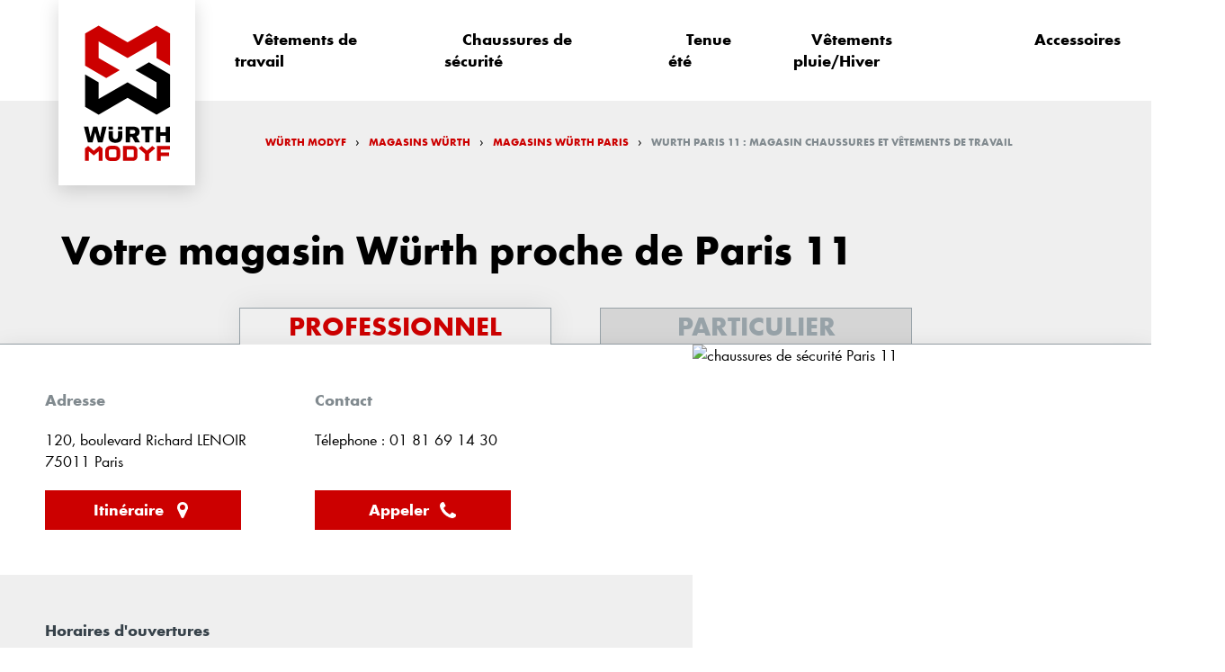

--- FILE ---
content_type: text/html; charset=UTF-8
request_url: https://www.modyf.fr/magasins-wurth/paris-11-99
body_size: 6909
content:
 

<!DOCTYPE html>
<html lang="fr" class="h-100">
<head>
    <!-- Google Tag Manager >
    <script>(function(w,d,s,l,i){w[l]=w[l]||[];w[l].push({'gtm.start':
    new Date().getTime(),event:'gtm.js'});var f=d.getElementsByTagName(s)[0],
    j=d.createElement(s),dl=l!='dataLayer'?'&l='+l:'';j.async=true;j.src=
    'https://www.googletagmanager.com/gtm.js?id='+i+dl;f.parentNode.insertBefore(j,f);
    })(window,document,'script','dataLayer','GTM-P9L9DSH');</script>
    End Google Tag Manager -->
    <script>
        (function() {
        var gtmId = 'GTM-P9L9DSH';
        var gtmLoaded = false;

        function loadGTM() {
            if (gtmLoaded) return;
            gtmLoaded = true;

            // Réintégration de ta logique Server-Side spécifique
            (function(w, d, s, l, i) {
                w[l] = w[l] || [];
                w[l].push({
                    'gtm.start': new Date().getTime(),
                    event: 'gtm.js'
                });
                var f = d.getElementsByTagName(s)[0],
                    j = d.createElement(s),
                    dl = l != 'dataLayer' ? '&l=' + l : '';
                j.async = true;
                // Ta source personnalisée modyf.fr
                j.src = 'https://tracking.modyf.fr/ix6iyyygj722mrv.js?aw=' + i.replace(/^GTM-/, '') + dl;
                f.parentNode.insertBefore(j, f);
            })(window, document, 'script', 'dataLayer', gtmId);

            // Nettoyage des événements pour optimiser les ressources
            removeListeners();
        }

        function removeListeners() {
            ['mousemove', 'scroll', 'touchstart', 'keydown'].forEach(function(e) {
                window.removeEventListener(e, loadGTM);
            });
        }

        // On écoute les interactions utilisateur
        ['mousemove', 'scroll', 'touchstart', 'keydown'].forEach(function(e) {
            window.addEventListener(e, loadGTM, { passive: true });
        });

        // Sécurité : Chargement forcé après 8 secondes si aucune interaction (optionnel)
        // setTimeout(loadGTM, 8000);
    })();
    </script>

    <meta charset="UTF-8">
    <meta name="description" content="D&eacute;couvrez dans le magasin W&uuml;rth de Paris 11 et ses environs un large choix de chaussures de s&eacute;curit&eacute;, v&ecirc;tements professionnels et accessoires">
    <meta name="viewport" content="width=device-width, initial-scale=1.0">
    <meta http-equiv="X-UA-Compatible" content="ie=edge">
    <link  rel="icon" type="image/x-icon" href="https://www.modyf.fr/documents/pages/magasins-wurth/images/favicon.png" />
    <title>Wurth Paris 11 : Magasin Chaussures et V&ecirc;tements de travail &ndash; W&uuml;rth MODYF</title>

    <link rel="canonical" href="https://www.modyf.fr/magasins-wurth/paris-11-99" />
    <link rel="stylesheet" href="/magasins-wurth/css/owl.carousel.min.css">
    <link rel="stylesheet" href="/magasins-wurth/css/owl.theme.default.min.css">
    <link rel="stylesheet" href="/magasins-wurth/css/style.css">    <script src="/magasins-wurth/js/jquery-3.4.1.min.js"></script>
    <script src="/magasins-wurth/js/owl.carousel.js"></script>
    
    
</head>
<body>   
    <!-- Google Tag Manager (noscript) -->
    <noscript><iframe src="https://www.googletagmanager.com/ns.html?id=GTM-P9L9DSH"
    height="0" width="0" style="display:none;visibility:hidden"></iframe></noscript>
    <!-- End Google Tag Manager (noscript) --> 
    <header>
        <nav>
            <div class="burger">
                <span>&nbsp;</span>
                <span>&nbsp;</span>
                <span>&nbsp;</span>
            </div>
            <a href="/" class="navbar-brand">
                <img src="https://www.modyf.fr/magasins-wurth/images/wurth-modyf.svg" alt="wurth" class="desktop">
                <img src="https://www.modyf.fr/documents/pages/magasins-wurth/images/Logo-Wurth-Modyf.jpg" alt="wurth" class="mobile">
            </a>
            <ul>
                <li><a href="https://www.modyf.fr/vetements-professionnels">Vêtements de travail</a></li>
                <li><a href="https://www.modyf.fr/chaussures-de-securite">Chaussures de sécurité</a></li>
                <li><a href="https://www.modyf.fr/tenue-ete">Tenue été</a></li>
                <li><a href="https://www.modyf.fr/vetements-pluie-hiver">Vêtements pluie/Hiver</a></li>
                <li><a href="https://www.modyf.fr/accessoires">Accessoires</a></li>
            </ul>
            <div class="overlay">&nbsp;</div>
        </nav>
    </header>

    
    <div class="mono">

<div class="hub">

    <div class="hero deg">    
        <div class="wrapper">         
            

                        <div class="texte">                
                <ol vocab="https://schema.org/" typeof="BreadcrumbList" class="breadcrumbs">
                    <li property="itemListElement" typeof="ListItem"><a property="item" typeof="WebPage" href="https://www.modyf.fr"><span property="name">Würth MODYF</span></a><meta property="position" content="1"></li>            
                    ›
                    <li property="itemListElement" typeof="ListItem"><a property="item" typeof="WebPage" href="https://www.modyf.fr/magasins-wurth/"><span property="name">Magasins Würth</span></a><meta property="position" content="2"></li>
                    ›
                    <li property="itemListElement" typeof="ListItem"><a property="item" typeof="WebPage" href="/magasins-wurth/les-magasins-de-paris-8"><span property="name">Magasins Würth Paris</span></a><meta property="position" content="3"></li> ›<li property="itemListElement" typeof="ListItem"><span property="name">Wurth Paris 11 : Magasin Chaussures et Vêtements de travail</span><meta property="position" content="4"></li>                    
                </ol>
                <h1>Votre magasin Würth proche de Paris 11</h1>
                
                <div class="btns">
                    <input type="radio" name="content" value="pro" id="pro" checked><label for="pro" class="content-choicer">Professionnel</label>
                    <input type="radio" name="content" value="particulier" id="particulier"><label for="particulier" class="content-choicer">Particulier</label>
                </div>
            </div>                
        </div>
    </div>

    <div class="contents">
        <div class="content pro active">
            <div class="mag wrapper">
        <div class="content">
            <div class="texteA">
                <div class="flex">
                    <div class="col">
                        <h4>Adresse</h4>
                        <p>
                            120, boulevard Richard LENOIR<br>
                            75011 Paris                        </p>
                        <span class="cta atc" data-atc="aHR0cHM6Ly93d3cuZ29vZ2xlLmNvbS9tYXBzL2Rpci8/YXBpPTEmZGVzdGluYXRpb249UGFyaXMrMTErMTIwLCtib3VsZXZhcmQrUmljaGFyZCtMRU5PSVIrNzUwMTEmdHJhdmVsbW9kZT1kcml2aW5n" class="btn btn-primary" target="blank">Itinéraire <span class="icon" id="marker"></span>
                    </div>

                    <div class="col">
                        <h4>Contact</h4>
                        <p>
                            Télephone : 01 81 69 14 30<br><br>
                        </p>
                        <a class="cta" href="tel:01 81 69 14 30" class="btn btn-primary" target="blank">Appeler <span class="icon" id="tel"></a>
                    </div>                    
                </div>
                <figure class="img mobile">
                                
                    <img src="https://cdn.thumbor.leadformance.com/960x/media/clients/5e46e0035876d25b419a57c8/0f62ca29-5cfe-4586-bbcc-4c4f1def4a16-127-1.jpg" alt="chaussures de sécurité Paris 11">
                </figure>
            </div>

            <div class="horaires">
                <h4>Horaires d'ouvertures</h4>      

                <div class="flex">            
                    <div class="col">
                        <p>Lundi</p>                
                        <p>07:00 - 12:15 <br> 13:15 - 17:30</p>
                    </div>
                    <hr>
                    <div class="col">
                        <p>Mardi</p>
                        <p>07:00 - 12:15 <br> 13:15 - 17:30</p>
                    </div>
                    <hr>
                    <div  class="col">
                        <p>Mercredi</p>
                        <p>07:00 - 12:15 <br> 13:15 - 17:30</p>
                    </div>
                    <hr>
                    <div class="col">
                        <p>Jeudi</p>
                        <p>07:00 - 12:15 <br> 13:15 - 17:30</p>
                    </div>
                    <hr>
                    <div class="col">
                        <p>Vendredi</p>
                        <p>07:00 - 12:15 <br> 13:15 - 16:30</p>
                    </div>
                </div>
            </div>


        </div>
        <figure class="img desktop">
                        
            <img src="https://cdn.thumbor.leadformance.com/960x/media/clients/5e46e0035876d25b419a57c8/0f62ca29-5cfe-4586-bbcc-4c4f1def4a16-127-1.jpg" alt="chaussures de sécurité Paris 11">
        </figure>
    </div>

    <div class="wrapper mag-proches">
        <div class="col">
            <h2>Découvrez également les magasins proches</h2>       

         
        <ul class='top3' id='proches'>
			<li class="col" style="overflow: hidden;">
                <div class="card">
                	<div class="card-body" onclick="redirect(this)">
                		<a href="aubervilliers-13" target="_blank" class="card-title">Würth Aubervilliers</a> <span>(4.39&nbsp;km)</span>
                		<p>55 Boulevard Félix Faure<br>93300 Aubervilliers<br>+33 1 48 11 97 08</p>
                	</div>
                <svg xmlns="http://www.w3.org/2000/svg" width="112.758" height="123.407" viewBox="0 0 112.758 123.407"><path id="Tracé_65" data-name="Tracé 65" d="M648.844,160.466H536.087V112.13h46.93v19h18.9v-19h46.93v48.336Zm-46.93,56.145v18.926c26.989-5.064,46.93-28.578,46.93-54.977v-1H536.087v1c0,26.4,19.944,49.912,46.93,54.977V216.611Z" transform="translate(-536.087 -112.13)" fill="#ff0e0e"></path></svg></div>                
                </li>
			<li class="col" style="overflow: hidden;">
                <div class="card">
                	<div class="card-body" onclick="redirect(this)">
                		<a href="noisy-le-sec-95" target="_blank" class="card-title">Würth Noisy Le Sec</a> <span>(6.25&nbsp;km)</span>
                		<p>95 rue du Parc<br>93130 Noisy Le Sec<br>01 48 32 10 67</p>
                	</div>
                <svg xmlns="http://www.w3.org/2000/svg" width="112.758" height="123.407" viewBox="0 0 112.758 123.407"><path id="Tracé_65" data-name="Tracé 65" d="M648.844,160.466H536.087V112.13h46.93v19h18.9v-19h46.93v48.336Zm-46.93,56.145v18.926c26.989-5.064,46.93-28.578,46.93-54.977v-1H536.087v1c0,26.4,19.944,49.912,46.93,54.977V216.611Z" transform="translate(-536.087 -112.13)" fill="#ff0e0e"></path></svg></div>                
                </li>
			<li class="col" style="overflow: hidden;">
                <div class="card">
                	<div class="card-body" onclick="redirect(this)">
                		<a href="malakoff-232" target="_blank" class="card-title">Würth Malakoff</a> <span>(7.14&nbsp;km)</span>
                		<p>118 avenue Pierre Brossolette<br>92240 Malakoff<br>+33 1 74 74 60 25</p>
                	</div>
                <svg xmlns="http://www.w3.org/2000/svg" width="112.758" height="123.407" viewBox="0 0 112.758 123.407"><path id="Tracé_65" data-name="Tracé 65" d="M648.844,160.466H536.087V112.13h46.93v19h18.9v-19h46.93v48.336Zm-46.93,56.145v18.926c26.989-5.064,46.93-28.578,46.93-54.977v-1H536.087v1c0,26.4,19.944,49.912,46.93,54.977V216.611Z" transform="translate(-536.087 -112.13)" fill="#ff0e0e"></path></svg></div>                
                </li>
			<li class="col" style="overflow: hidden;">
                <div class="card">
                	<div class="card-body" onclick="redirect(this)">
                		<a href="villeneuve-la-garenne-144" target="_blank" class="card-title">Würth Villeneuve La Garenne</a> <span>(7.78&nbsp;km)</span>
                		<p>9-11 Rue de la Litte<br>92390 Villeneuve La Garenne<br>01 46 85 24 70</p>
                	</div>
                <svg xmlns="http://www.w3.org/2000/svg" width="112.758" height="123.407" viewBox="0 0 112.758 123.407"><path id="Tracé_65" data-name="Tracé 65" d="M648.844,160.466H536.087V112.13h46.93v19h18.9v-19h46.93v48.336Zm-46.93,56.145v18.926c26.989-5.064,46.93-28.578,46.93-54.977v-1H536.087v1c0,26.4,19.944,49.912,46.93,54.977V216.611Z" transform="translate(-536.087 -112.13)" fill="#ff0e0e"></path></svg></div>                
                </li>
            </ul>
        </div>
    </div> 

        
    

    <div class="produits">   
    <div class="wrapper">
        <div class="flex">
            <p class="h2">Vous pourriez aimer</p>
            <a href="https://www.modyf.fr" class="cta ghost"><span>Découvrir la boutique</span></a>
        </div>
    </div>

    <div class="wrapper">
        <div class="owl-carousel">
            <div class="produit">
                <div class="content">
                    <img src="https://media.wuerth.com/stmedia/modyf/eshop/products/std.lang.all/resolutions/category/png-546x410px/14122572.png" alt="Pantalon Stretch X" class="product-img" loading="lazy">
                    <p class="title">Pantalon de travail<strong>Strech X</strong></p>
                    <a class="buy-online" href="https://www.modyf.fr/pantalon-de-travail-stretch-x-wurth-modyf-anthracite-91153-2" target="_blank"><img src="https://www.modyf.fr/documents/pages/magasins-wurth/images/basket.svg" class="icon" alt="picto ajouter au panier">Acheter en ligne</a>
                </div>
            </div>

            <div class="produit">
                <div class="content">
                    <img src="https://www.modyf.fr/media/mf_webp/png/media/stmedia/modyf/eshop/products/std.lang.all/resolutions/normal/png-546x410px/M403766_P_1.webp" alt="Pantalon Star PC" class="product-img" loading="lazy">
                    <p class="title">Pantalon de travail<strong>Star PC</strong></p>
                    <a class="buy-online" href="https://www.modyf.fr/pantalon-de-travail-star-pc-noir-m403766" target="_blank"><img src="https://www.modyf.fr/documents/pages/magasins-wurth/images/basket.svg" class="icon" alt="picto ajouter au panier">Acheter en ligne</a>
                </div>
            </div>

            <div class="produit">
                <div class="content">
                    <img src="https://www.modyf.fr/media/mf_webp/png/media/stmedia/modyf/eshop/products/std.lang.all/resolutions/normal/png-546x410px/38247192.webp" alt="Veste Cetus" class="product-img" loading="lazy">
                    <p class="title">Softshell de travail<strong>Titan</strong></p>
                    <a class="buy-online" href="https://www.modyf.fr/softshell-de-travail-x-titan-wurth-modyf-noire-110028-2" target="_blank"><img src="https://www.modyf.fr/documents/pages/magasins-wurth/images/basket.svg" class="icon" alt="picto ajouter au panier">Acheter en ligne</a>
                </div>
            </div>

            <div class="produit">
                <div class="content">
                    <img src="https://www.modyf.fr/media/mf_webp/png/media/stmedia/modyf/eshop/products/std.lang.all/resolutions/normal/png-546x410px/14118604.webp" alt="Jeans Multipoches Stretch X" class="product-img" loading="lazy">
                    <p class="title">Jeans de travail<strong>Multipoches</strong></p>
                    <a class="buy-online" href="https://www.modyf.fr/jeans-de-travail-multipoches-stretch-x-wurth-modyf-91449-2" target="_blank"><img src="https://www.modyf.fr/documents/pages/magasins-wurth/images/basket.svg" class="icon" alt="picto ajouter au panier">Acheter en ligne</a>
                </div>
            </div>
            
            <div class="produit">
                <div class="content">
                    <img src="https://www.modyf.fr/media/mf_webp/png/media/stmedia/modyf/eshop/products/std.lang.all/resolutions/normal/png-546x410px/57333080.webp" alt="Tee-shirt Job+" class="product-img" loading="lazy">
                    <p class="title">Tee-shirt de travail<strong>Job+</strong></p>
                    <a class="buy-online" href="https://www.modyf.fr/tee-shirt-job-116611-2" target="_blank"><img src="https://www.modyf.fr/documents/pages/magasins-wurth/images/basket.svg" class="icon" alt="picto ajouter au panier">Acheter en ligne</a>
                </div>
            </div> 
            
            <div class="produit">
                <div class="content">
                    <img src="https://www.modyf.fr/media/mf_webp/png/media/stmedia/modyf/eshop/products/std.lang.all/resolutions/normal/png-546x410px/37530387.webp" alt="Chaussures Cruise S3" class="product-img" loading="lazy">
                    <p class="title">Chaussures de sécurité<strong>Cruise</strong></p>
                    <a class="buy-online" href="https://www.modyf.fr/chaussures-de-securite-basses-s3-cruise-wurth-modyf-116154" target="_blank"><img src="https://www.modyf.fr/documents/pages/magasins-wurth/images/basket.svg" class="icon" alt="picto ajouter au panier">Acheter en ligne</a>
                </div>
            </div>

            <div class="produit">
                <div class="content">
                    <img src="https://www.modyf.fr/media/mf_webp/png/media/stmedia/modyf/eshop/products/std.lang.all/resolutions/normal/png-546x410px/540253695.webp" alt="Chaussures Carbon 290" class="product-img" loading="lazy">
                    <p class="title">Chaussures de sécurité<strong>Carbon 290</strong></p>
                    <a class="buy-online" href="https://www.modyf.fr/chaussures-de-securite-carbon-290-ultra-legeres-wurth-modyf-marine-114508-2" target="_blank"><img src="https://www.modyf.fr/documents/pages/magasins-wurth/images/basket.svg" class="icon" alt="picto ajouter au panier">Acheter en ligne</a>
                </div>
            </div>

            <div class="produit">
                <div class="content">
                    <img src="https://www.modyf.fr/media/mf_webp/png/media/stmedia/modyf/eshop/products/std.lang.all/resolutions/normal/png-546x410px/56364701.webp" alt="Chaussures Rock S3" class="product-img" loading="lazy">
                    <p class="title">Chaussures de sécurité<strong>Rock</strong></p>
                    <a class="buy-online" href="https://www.modyf.fr/chaussures-de-securite-montantes-s3-rock-wurth-modyf-noires-117619-2" target="_blank"><img src="https://www.modyf.fr/documents/pages/magasins-wurth/images/basket.svg" class="icon" alt="picto ajouter au panier">Acheter en ligne</a>
                </div>
            </div>
        </div>
    </div>
</div>

<script>
    jQuery(document).ready(function () {
        jQuery(".owl-carousel").owlCarousel({
            center: true,
            loop: true,
            nav: true,
            responsiveClass: true,
            responsive: {
                0: {
                    margin: 5,
                    items: 2
                },
                768: {
                    margin: 10,
                    items: 2
                },                
                1024: {
                    margin: 20,
                    items: 5
                }
            }
        })
    })
</script>


    <div class="bottom">
        <div class="wrapper">
            <div class="texte">
            
                <h2>Qu’allez-vous trouver dans votre magasin Würth de Paris 11 ? </h2>

                <p>Votre magasin Würth de Paris 11 est réservé aux professionnels, comme l’ensemble des magasins Würth. En effet, Würth s’adresse exclusivement à des clients B2B, c’est-à-dire à des professionnels possédant un numéro de SIRET. <br>
                Vous pouvez retrouver les produits suivants dans votre magasin Würth : </p>
                <ul>
                    <li>La visserie, cœur de métier de l’entreprise.</li>
                    <li>La quincaillerie pour l’ameublement et le bâtiment.</li>
                    <li>L’outillage professionnel et les outils portatifs.</li>
                    <li>Les colles, enduits et mastics.</li>
                    <li>Les vêtements de travail et les chaussures de sécurité Würth MODYF.</li>
                </ul>
                <br>
                <p>Tous les produits du catalogue Würth sont commandables en magasin, néanmoins tous ne seront pas disponibles. Si vous avez un retour à effectuer, celui-ci peut être fait en magasin ou en direct. <br>
                Vous avez un doute sur un produit, une question sur son utilisation ? Les conseillers en magasin pourront vous orienter dans votre choix.<br>
                Un besoin urgent de produit pour vous dépanner ? Appeler votre magasin Würth, votre conseiller vous renseignera sur la disponibilité du produit souhaité. </p>

                

                <p><strong>Vos vêtements de travail et chaussures de sécurité à Paris 11 : </strong></p>

                <p>Würth MODYF, filiale du groupe Würth, est spécialisée dans les chaussures de sécurité et les vêtements professionnels. Une partie de la gamme est disponible en magasin, vous permettant ainsi d’essayer les produits qui vous plaisent. <br>
                <p>Vous avez envie d’habiller votre équipe avec des vêtements de travail à l’image de votre entreprise ? Votre conseiller en magasin peut vous proposer une personnalisation de vos vêtements de travail et définir avec vous votre projet. </p>
                <p>Les vêtements de travail et les <a href='/magasins-wurth/les-magasins-de-paris-8'>chaussures de sécurité  Paris</a> vous sont proposés toute l’année dans votre Proxi shop de Paris. N’hésitez pas à vous y rendre pour découvrir les nouvelles gammes et les dernières innovations textile de Würth MODYF. </p>

                <p><strong>Vos vêtements et chaussures de protection en ligne :</strong></p>
                <p>Votre magasin est fermé et vous souhaitez commander des équipements de protection ? Commandez-les sur www.modyf.fr et profitez des mêmes avantages qu’en magasin !<br> 
                Vous pourrez également les faire personnaliser directement en ligne. Un conseiller, expert dans la personnalisation des vêtements de travail MODYF vous accompagnera tout au long de votre projet pour vous proposer les meilleures options selon votre budget et le type de personnalisation souhaité.<br>
                La livraison est gratuite et s’effectue en 24/48H ! Nous vous proposons une livraison à domicile ou en point relais pour une meilleure flexibilité !</p>
                <p><strong>De nombreux outils pour vous aider :</strong></p>

            </div>

            <div class="SEO-blocs-mag">
                <div class="col" id="shoefinder">  
                    <div class="img"></div>                  
                    <div class="content">
                        <p class="h3">SHOEFINDER – La chaussure qu’il vous faut en 5 clics</p>
                        <p>Cet outil inédit vous propose une <strong>sélection de chaussures de sécurité adaptées pour votre activité</strong> en 5 clics seulement. Sélectionnez :</p> 
                        <ul>
                            <li>Votre genre,</li>
                            <li>Votre pointure,</li>
                            <li>Votre métier,</li>
                            <li>Votre environnement de travail.</li>
                        </ul>
                        <p>Würth MODYF vous propose cet outil unique dans le monde de la chaussure de sécurité pour vous permettre de <strong>trouver rapidement la norme adéquate</strong> et les chaussures qui la possèdent, vous assurant ainsi la meilleure des protections. </p>

                        <a href="https://www.modyf.fr/chaussures-de-securite/trouver-la-norme-pour-ses-chaussures" class="cta">Trouver mes chaussures</a>

                    </div>                    
                </div>
                <div class="col" id="fitle">
                    <div class="img"></div>
                    <div class="content">
                        <p class="h3">FITLE – Ne vous trompez plus de taille !</p>
                        <p>La mise en plus d’un outil de recommandation de taille a permis à nos clients de faire le meilleur choix de taille. Lorsque vous êtes sur la fiche d’un produit sur www.modyf.fr vous avez la possibilité de renseigner votre taille chez les plus grandes marques de Sportswear : </p> 
                        <ul>
                            <li>Adidas, </li>
                            <li>Celio, </li>
                            <li>H&amp;M, </li>
                            <li>Nike, ...etc. </li>
                        </ul>
                        <p>Vous pouvez aussi renseigner vos mensurations. La solution se base alors sur le guide des tailles du vêtement et sur les statistiques de retours pour vous proposer la taille idéale pour votre morphologie !</p>                        

                        <a href="https://www.modyf.fr" class="cta">Trouver ma taille</a>
                    </div>
                </div>
                <div class="col" id="chat">
                    <div class="content">
                        <p class="h3">Un conseiller comme en magasin</p>
                        <p>Nos conseillers sont à votre disposition pour répondre à vos questions et vous accompagner dans le choix de votre produit.</p>
                        <p>Par téléphone :<br>03 88 98 83 80</p>
                        <p>Par chat sur le site :<br>www.modyf.fr</p> 
                    </div>
                    <img src="https://www.modyf.fr/documents/pages/magasins-wurth/images/micro-casque.png" alt="">
                </div>
            </div>


        </div>            
    </div>

    </div>
        <div class="content particulier"></div>
    </div>

</div>

<script>
    console.log("test");
    jQuery.ajax({
        url: "html/particuliers.html",
        cache: false
        })
    .done(function( html ) {
        jQuery( ".content.particulier" ).append( html );
    })
    .fail(function() {
        console.log( "error" );
        jQuery.ajax({
        url: "../html/particuliers.html",
        cache: false
        })
        .done(function( html ) {
            jQuery( ".content.particulier" ).append( html );
        })
        .fail(function() {
            console.log( "error2" );
        });
    });
</script>

<script type="application/ld+json">
    {
        "@context": "https://schema.org",
        "@type": "Service",
        "serviceType": "Magasin équipement de travail",
        "provider":{          
            "@type": "LocalBusiness",
            "name": "Proxi Shop Paris 11",
            "image": "https://cdn.thumbor.leadformance.com/960x/media/clients/5e46e0035876d25b419a57c8/0f62ca29-5cfe-4586-bbcc-4c4f1def4a16-127-1.jpg",
            "priceRange": "$$",
            "openingHours": [
                "Lundi : 07:00 - 12:15 / 13:15 - 17:30",
                "Mardi : 07:00 - 12:15 / 13:15 - 17:30",
                "Mercredi : 07:00 - 12:15 / 13:15 - 17:30",
                "Jeudi : 07:00 - 12:15 / 13:15 - 17:30",
                "Vendredi : 07:00 - 12:15 / 13:15 - 16:30",
                "Samedi : Fermé"
                ],
            "address":{
                "@type": "PostalAddress",
                "streetAddress": "120, boulevard Richard LENOIR",
                "postalCode": "75011",
                "addressLocality": "Paris"
            },
            "telephone": "01 81 69 14 30",
            "URL": "https://magasins.wurth.fr/114-wurth-proxishop-paris-11eme"
        },
        "areaServed": {
            "@type": "City",
            "name": "Paris"
        },
        "hasOfferCatalog":{
            "@type": "OfferCatalog",
            "name": " équipement de travail",
            "itemListElement":[
                {
                    "@type": "OfferCatalog",
                    "name": "Chaussure de sécurité"
                },
                {
                    "@type": "OfferCatalog",
                    "name": "Vêtements de travail"
                },
                {
                    "@type": "OfferCatalog",
                    "name": "Pantalon de travail"
                }
            ]
        }
    }
</script>    

    <footer>
        <div class="wrapper">
            <div class="ft_menu">
                <div class="menu_block">
                    <p><span class="atc" data-atc="aHR0cHM6Ly93d3cubW9keWYuZnIvcXVpLXNvbW1lcy1ub3Vz">A propos de Würth MODYF</span></p>                   
                </div>
                <div class="menu_block">
                    <p><span class="atc" data-atc="aHR0cHM6Ly93d3cubW9keWYuZnIvbWVudGlvbnMtbGVnYWxlcw==">Mentions légales</span></p>                    
                </div>                
                <div class="menu_block">
                    <p><span class="atc" data-atc="aHR0cHM6Ly93d3cubW9keWYuZnIvbWVudGlvbnMtbGVnYWxlcyNwYWdlLTI=">Politique de confidentialité</span></p>                    
                </div>
                <div class="menu_block">
                    <p><span class="atc" data-atc="aHR0cHM6Ly93d3cubW9keWYuZnIvbWVudGlvbnMtbGVnYWxlcyNwYWdlLTM=">CGV</span></p>                    
                </div>
            </div>
        </div>
    </footer>
    <script src="
    /magasins-wurth/js/main.js    "></script>
</body>
</html>

--- FILE ---
content_type: text/css
request_url: https://www.modyf.fr/magasins-wurth/css/style.css
body_size: 8995
content:
@charset "UTF-8";
@font-face {
	font-family: WuerthBook;
	font-style: normal;
	font-weight: 400;
	font-display: swap;
	src: url(WuerthBook.woff2) format("woff2")
}

@font-face {
	font-family: WuerthBold;
	font-style: normal;
	font-weight: 700;
	font-display: swap;
	src: url(WuerthBold.woff2) format("woff2")
}

*{
    box-sizing: border-box;
    margin: 0;
}


body{
    margin: 0;
    font-family: "WuerthBook", Arial, Helvetica, sans-serif;
}

header{    
    height: 112px;
}

nav{
    width: 100%;
    max-width: 1680px;
    display: flex;
    margin: 0 auto;
    height: 100%;
    align-items: center;
    justify-content: space-between;
    position: relative;
}

.burger{
    display: none;
}

.navbar-brand{
    position: absolute;
    left: 65px;
    top: 0;
    margin: 0;
    box-shadow: 0 5px 20px 0 rgb(0 0 0 / 16%);
    z-index: 99;
}

.navbar-brand img{
    display: block;
}

.navbar-brand img.mobile{
    display: none;
}

nav ul{
    display: flex;    
    padding-left: 251px;
}

nav ul li{
    display: block;
    margin: 0 10px;
}

nav ul li a{
    font-family: "WuerthBold", Arial, Helvetica, sans-serif;
    font-weight: normal;
    font-size: 18px;
    color: #000;
    text-decoration: none;
    padding: 10px 20px;
    transition: 0.3s;
}

nav ul li a:hover{
    text-decoration: underline;
}

.wrapper{
    width: 100%;
    max-width: 1680px;
    margin: 0 auto;
}

.hero{
    background: #EFEFEF;
    position: relative;
    padding: 34px;
}

.hero.deg{
    /*background: linear-gradient(#EFEFEF, #DFDFDF);*/
    padding-bottom: 0px;
    border-bottom: solid 1px #97a2a8;
}

.breadcrumbs{
    list-style: none;
    display: flex;
    padding-left: 251px;
}

.breadcrumbs li{
    margin: 0 10px;
}

.breadcrumbs a, .breadcrumbs span{
    font-family: "WuerthBold", Arial, Helvetica, sans-serif;
    font-weight: normal;
    text-transform: uppercase;
    font-size: 12px;
    text-decoration: none;
    list-style: none;
}

.breadcrumbs span{
     color: #818A8F;
 }

.breadcrumbs a span{
    color: #cc0000;
}

h1{
    font-size: 46px;
    font-family: "WuerthBold", Arial, Helvetica, sans-serif;
    font-weight: normal;
    color: #000;
    margin-top: 80px;
    margin-left: 34px;
    margin-bottom: 34px;
}

h2, p.h2{
    font-family: "WuerthBold", Arial, Helvetica, sans-serif;
    font-weight: normal;
    font-size: 20px;
}

.pro .texte{
    width: 83.33%;
}

 .pro .bottom .texte{
     margin-top: 20px;
    width: 100%;
}

.texte h2, .texte p.h2{
    font-size: 32px;    
    margin: 30px 0 13px;
    font-family: "WuerthBold", Arial, Helvetica, sans-serif;
    font-weight: normal;
}

.texte h3, .texte p.h3{
    font-size: 24px;
    margin-bottom: 16px;
    margin-top: 24px;
    font-family: "WuerthBold", Arial, Helvetica, sans-serif;
    font-weight: normal;
}

.texte p, .bottom p{
    font-size: 18px;
    margin-bottom: 16px;
    font-family: "WuerthBook", Arial, Helvetica, sans-serif;
    font-weight: normal;
    line-height: 28px;
}

.texte ul{
    font-family: "WuerthBook", Arial, Helvetica, sans-serif;
    font-weight: normal;
}

.texte p strong{
    font-family: "WuerthBold", Arial, Helvetica, sans-serif;
    font-weight: normal;
}

.flex{
    width: 100%;
    display: flex;
}

.col2{
    width: 50%;
}

.bloc strong{
    color: #cc0000;
    font-size: 18px;
    display: flex;
    margin-bottom: 5px;
}

.bloc strong img{
    margin-right: 10px;
}

.col2.bloc{
    margin-left: 20px;
}

.col2 .bloc:first-child{
    margin-bottom: 20px;
}

.content.pro:not(.active), .content.particulier:not(.active){
    display: none;
}



.btns{
    text-align: center;
    display: flex;
    justify-content: center;
}

.btns input{
    display: none;
}

.btns label{
    width: 347px;
    font-size: 30px;
    text-align: center;
    display: block;
    text-transform: uppercase;
    font-family: "WuerthBold", Arial, Helvetica, sans-serif;
    font-weight: normal;
    color: #97A2A8;
    margin: 0 27px;
    position: relative;
    cursor: pointer;
    border: solid 1px #97A2A8;
    border-bottom: none;
    background: #D5D5D5;
}



input:checked[type=radio] + label{    
    color: #c00;
    cursor: default;
    background: #efefef;
    box-shadow: rgb(0 0 0 / 8%) 0px 0px 32px;
}

.btns input:checked[type=radio] + label::after{
    content: "";
    position: absolute;
    background: #efefef;
    height: 1px;
    width: 100%;
    left: 0;
    bottom: -1px;
    transition: 0.3s;
}

/*
.btns label::after{
    content: "";
    position: absolute;
    background: #cc0000;
    height: 8px;
    width: 0%;
    left: 0;
    bottom: -8px;
    transition: 0.3s;
}

.btns label:hover::after{
    width: 100%;
}
*/

.hub .content.pro .hero .wrapper{
    display: flex;
    align-items: center;
}

.hero .img{
    height: 300px;    
    background: rgb(121, 121, 121);
}

.hero .img img{
    width: 100%;
}

p a{
    color: #cc0000;
}

.recherche{
    padding: 60px;
    background-image: url(../images/corner-wurth-modyf-red.jpg);
    color: #ffffff;
}

.recherche h2{
    text-align: center;
    text-transform: uppercase;
    font-size: 26px;
    font-family: "WuerthBold", Arial, Helvetica, sans-serif;
    font-weight: normal;
    margin-bottom: 50px;
}

.search{
    display: flex;
    justify-content: center;
}

.search button, .search input{
    height: 48px;
}

.search button{
    background: #ffffff;
    border: none;
    color: #cc0000;
    font-family: "WuerthBold", Arial, Helvetica, sans-serif;
    font-weight: normal;
    font-size: 20px;
    padding: 0px 15px;
    display: flex;
    align-items: center;
    cursor: pointer;
}

.icon{
    width: 22px;
    height: 22px;
    display: inline-block;
    margin-left: 10px;
}

#crosshair{
    background-image: url("data:image/svg+xml,%3Csvg xmlns='http://www.w3.org/2000/svg' width='22' height='22' viewBox='0 0 22 22'%3E%3Cpath id='Tracé_23' data-name='Tracé 23' d='M22,11.961a.919.919,0,0,1-.854.854H19.01a8.321,8.321,0,0,1-6.194,6.194v2.136a.919.919,0,0,1-.854.854H10.039a.919.919,0,0,1-.854-.854V19.01A8.014,8.014,0,0,1,2.99,12.816H.854A.919.919,0,0,1,0,11.961V10.039a.919.919,0,0,1,.854-.854H2.99A8.321,8.321,0,0,1,9.184,2.99V.854A.919.919,0,0,1,10.039,0h1.922a.919.919,0,0,1,.854.854V2.99A8.321,8.321,0,0,1,19.01,9.184h2.136a.919.919,0,0,1,.854.854v1.922Zm-6.408.854a.919.919,0,0,1-.854-.854V10.039a.919.919,0,0,1,.854-.854h1.5a6.562,6.562,0,0,0-4.272-4.272v1.5a.919.919,0,0,1-.854.854H10.039a.919.919,0,0,1-.854-.854v-1.5A6.562,6.562,0,0,0,4.913,9.184h1.5a.919.919,0,0,1,.854.854v1.922a.919.919,0,0,1-.854.854h-1.5a6.562,6.562,0,0,0,4.272,4.272v-1.5a.919.919,0,0,1,.854-.854h1.922a.919.919,0,0,1,.854.854v1.5a6.15,6.15,0,0,0,4.272-4.272Z' fill='%23c00'/%3E%3C/svg%3E%0A");
}

#loupe{background-image: url("data:image/svg+xml,%3Csvg xmlns='http://www.w3.org/2000/svg' width='22.754' height='22.754' viewBox='0 0 22.754 22.754'%3E%3Cpath id='Tracé_11' data-name='Tracé 11' d='M237.309,177.843a1.659,1.659,0,0,1-1.19-.5l-4.534-4.522a9.319,9.319,0,1,1,2.392-2.394l4.534,4.536a1.692,1.692,0,0,1-1.2,2.882Zm-11-18.615a5.923,5.923,0,1,0,5.923,5.923A5.93,5.93,0,0,0,226.308,159.228Z' transform='matrix(0.999, -0.035, 0.035, 0.999, -222.307, -147.407)' fill='%23c00'/%3E%3C/svg%3E%0A");}

#searchTable {
    display: none;
}

.search div{
    display: flex;
}

.search form{
    display: flex;
}

.search button~span{
    font-size: 20px;
    font-family: "WuerthBold", Arial, Helvetica, sans-serif;
    font-weight: normal;
    text-transform: uppercase;
    line-height: 48px;
    margin: 0 20px;
}

.search input{
    width: 340px;
    border: 1px solid #ffffff;
    background: none;
    padding: 0 10px;
    font-size: 20px;
    color: #ffffff;
    font-family: "WuerthBook", Arial, Helvetica, sans-serif;
}

.search input::placeholder{
    color: inherit;
}

#proches{
    text-align: center;
    padding-top: 20px;   
    margin: 0 auto;
    margin-top: 30px;
}

#proches .erreur{
    display: none;
}

#proches .flex{
    display: flex;
    flex-flow: wrap;
    justify-content: space-around;
    padding-left: 0;
}

#proches .col{
    list-style: none;
    text-decoration: none;
    width: 304px;
    background: #ffffff;
    color: #000;
    margin-bottom: 20px;
    text-align: left;
    padding: 10px;
    transition: 0.3s;
    position: relative;
    box-shadow: rgba(0,0,0,0.16) 0px 10px 28px;
}

#proches p strong{color: #c00;}

#proches .col .card-body{
    position: relative;
    z-index: 2;
}

#proches .col::before{
    content: "";
    width: 4px;
    background: #cc0000;
    height: 100%;
    top: 0;
    left: 0;
    display: block;
    position: absolute;
    transition: 0.3s;
    z-index: 1;
}

#proches .col:hover p,#proches .col:hover a, #proches .col:hover p strong{
    color: #ffffff;
}

#proches .col:hover::before{
    width: 100%;
}

.top14{
    margin-top: 50px;
}

.top14 .flex{
    margin-top: 20px;
    flex-flow: wrap;
    justify-content: space-around;
    padding-left: 0;
}

.top14 li{
    list-style: none;
}

.top14 a{
    display: block;
    background: #E1E3E2;
    color: #818A8F;
    text-decoration: none;
    padding: 10px;
    font-size: 18px;
    margin: 10px 0;
    min-width: 165px;
    text-align: center;
    transition: 0.3s;
    font-family: "WuerthBook", Arial, Helvetica, sans-serif;
    font-weight: normal;
}

.top14 a:hover{
    background: #cc0000;
    color: #ffffff;
}

.liste{
    margin-top: 100px;
}

.liste h2, .liste p.h2{
    font-family: "WuerthBold", Arial, Helvetica, sans-serif;
    font-weight: normal;
}

.abecedaire{
    background: #EFEFEF;
    margin: 20px 0;
    padding: 17px 0;
}

.abecedaire ul{    
    width: 100%;
    display: flex;
    align-items: center;
    padding-left: 0;
    justify-content: space-around;
}

.abecedaire li{
    font-size: 30px;
    color: #CED1D2;
    margin: 0;
    list-style: none;
    width: 46px;
    height: 46px;
    position: relative;
    text-align: center;
}

.abecedaire li a{
    display: block;
    position: relative;
    width: 100%;
    height: 100%;    
    line-height: 46px;
    border-radius: 50%;
    transition: 0.3s ease;
    z-index: 2;
    font-family: "WuerthBook", Arial, Helvetica, sans-serif;
    font-weight: normal;
}

.abecedaire li a[href]{
    color: #818A8F;
    text-decoration: none;
}

.abecedaire li a[href]:hover, .abecedaire li.active a{
    color: #ffffff;
}

.abecedaire li:not(.disabled)::before{
    content: "";
    background: #cc0000;
    position: absolute;
    left: 50%;
    top: 50%;
    transform: translate(-50%, -50%);
    width: 1%;
    height: 1%;
    z-index: 1;
    border-radius: 50%;
    transition: 0.3s ease;
}

.abecedaire li:hover::before,  .abecedaire li.active::before{
    width: 100%;
    height: 100%;
}

#mobileToggle{
    display: none;
}

.lettres{
    padding-left: 15%;
}

.lettre{
    display: none;
    list-style: none;
    position: relative;
    flex-flow: wrap;
    margin-bottom: 20px;
    padding-left: 0;
}

.lettre::before{
    content: attr(id);
    position: absolute;
    left: -10%;
    font-size: 67px;
   font-family: "WuerthBold", Arial, Helvetica, sans-serif;
    font-weight: normal;
    color: #cc0000;
}

.lettre .li{
    width: 33.33%;    
    margin-bottom: 20px;
    text-align: left;
    transition: 0.3s;
    position: relative;
}

.lettre .col{
    background: #ffffff;
    color: #000;
    position: relative;
    width: 294px;
    padding: 10px;
    z-index: 1;
    box-shadow: rgba(0,0,0,0.16) 0 10px 28px;
    overflow: hidden;
}

.col .card{
    position: relative;
    z-index: 3;
}

.card-body{
    position: relative;
    z-index: 3;
    cursor: pointer;
}

.card-body span{
    font-family: "WuerthBook", Arial, Helvetica, sans-serif;
    font-weight: normal;
}

.card svg{
    position: absolute;
    top: -20%;
    right: -15%;
}

.card svg path{    
    fill: #EFEFEF;
    transition: 0.3s;
}

.card p{
    margin-top: 10px;
    font-size: 13px;
    font-family: "WuerthBook", Arial, Helvetica, sans-serif;
    font-weight: normal;
}

.card a.card-title, .card p.card-title{
    font-size: 20px;
    color: #cc0000;
    margin-bottom: 17px;
    text-decoration: none;
    font-family: "WuerthBold", Arial, Helvetica, sans-serif;
    font-weight: normal;
    margin-top: 0px;
}


.lettre .col::before{
    content: "";
    width: 4px;
    background: #cc0000;
    height: 100%;
    top: 0;
    left: 0;
    display: block;
    position: absolute;
    transition: 0.3s;
    z-index: 1;
}

.lettre .col:hover p.card-title{
    color: #ffffff;
}

.lettre .col a:hover {
    text-decoration: underline;
}

.lettre .col:hover{
    cursor: pointer;
}

.lettre .col:hover::before{
    width: 100%;
}

.lettre .col:hover svg path{
    fill: #ffffff;
}


.video {
    aspect-ratio: 16 / 9;
    width: 530px;
}

.texte ul.flex{
    width: 100%;
    padding-left: 0;
    flex-flow: row;
    justify-content: space-around;
    list-style: none;
    margin: 20px 0 40px 0px;
}

.texte ul.flex li{
    font-family: "WuerthBold", Arial, Helvetica, sans-serif;
    font-size: 14px;
    text-transform: uppercase;
    color: #818a8f;
    cursor: pointer;
}

.texte ul.flex li:hover{
    text-decoration: underline;
}

.bottom{
    background: #EFEFEF;
    margin-top: 20px;
    padding-top: 60px;
    padding-bottom: 100px;
}

.bottom h2, .bottom p.h2{
    margin-bottom: 20px;
    font-family: "WuerthBold", Arial, Helvetica, sans-serif;
    font-weight: normal;
}

.bottom h3, .bottom p.h3{
    margin-bottom: 16px;
    font-family: "WuerthBold", Arial, Helvetica, sans-serif;
    font-weight: normal;
}

.SEO-blocs-hub{
    display: flex;
    margin: 20px 0;
}

.SEO-blocs-hub .col{
    width: 33.33%;    
    padding: 10px;
}

.SEO-blocs-hub .content{
    background: #ffffff;
    padding: 20px;
    box-shadow: rgba(0,0,0,0.16) 0 10px 28px;
    border-bottom: 4px solid #97A2A8;
    height: 100%;
}

.SEO-blocs-hub .content>strong{
    display: flex;
    align-items: center;
    font-size: 18px;
    color: #97A2A8;
    margin-top: 0px;
    margin-bottom: 20px;
    font-family: "WuerthBold", Arial, Helvetica, sans-serif;
    font-weight: normal;
}

.SEO-blocs-hub .content>strong img{
    margin-right: 10px;
}

footer{
    background: #C4C8C9;
    position: relative;
    padding-top: 140px;
    padding-bottom: 60px;
}

footer::before{
    background-image: url("data:image/svg+xml,%3Csvg xmlns='http://www.w3.org/2000/svg' id='Composant_8_2' data-name='Composant 8 – 2' width='127' height='132' viewBox='0 0 127 132'%3E%3Crect id='Rectangle_9' data-name='Rectangle 9' width='127' height='132' fill='%23818a8f'/%3E%3Cg id='X-FINITY_Logo_Size_36_4C' data-name='X-FINITY Logo Size 36 4C' transform='translate(3.51 3.51)'%3E%3Cpath id='Tracé_7' data-name='Tracé 7' d='M103.981,57.747V24.534L90.047,16.49,60.229,33.7,30.424,16.49,16.49,24.534V57.747L38.252,70.312l13.921-8.044L30.424,49.7V32.564L60.229,49.792,90.047,32.564V49.7Z' transform='translate(0 0)' fill='%23ed1c24'/%3E%3Cpath id='Tracé_8' data-name='Tracé 8' d='M16.49,58.846V92.059L30.424,100.1,60.229,82.888,90.047,100.1l13.934-8.044V58.846L82.219,46.28,68.285,54.324,90.047,66.889V84.015L60.229,66.8,30.424,84.015V66.889Z' transform='translate(0 7.945)'/%3E%3C/g%3E%3C/svg%3E");
    position: absolute;
    content: "";
    display: block;
    width: 128px;
    height: 132px;
    top: 0;
    left: 50%;
    transform: translate(-50%, -50%);
}

.ft_menu{
    display: flex;
    justify-content: space-around;
}

.menu_block ul{
    padding-left: 0;
}

.menu_block li, .menu_block li a{
    list-style: none;
    font-size: 17px;
    color: #000000;
    text-decoration: none;
    cursor: pointer;
}

.menu_block li:hover{
    text-decoration: underline;
}

.menu_block p{
    font-size: 20px;
    font-family: "WuerthBold", Arial, Helvetica, sans-serif;
    font-weight: normal;
    text-transform: uppercase;
    margin-bottom: 40px;
    cursor: pointer;
}

.menu_block p:hover{
    text-decoration: underline;
}

/***** MONO ******/

.red, p.red{
    color: #cc0000;
}

.hero .textHaut{
    margin: 0 34px;
}

.mono .hero{
    padding-bottom: 0px;
}


.textHaut ul{
    padding-left: 0;
    display: flex;
}

.textHaut ul li{
    list-style: none;
    margin-right: 10px;
}

.textHaut ul li a{
    color: #000;
}

.mono .mag{
    z-index: 2;
    position: relative;
    margin-top: 0px;
    box-shadow: rgba(0,0,0,0.16) 0px 10px 28px;
    background: #ffffff;
    display: flex;
    margin-bottom: 60px;
    margin-left: auto;
    margin-right: auto;
}

.mono .content{
    font-size: 18px;
    position: relative;
}

.mono .mag .img{
    width: 546px;
}

.mono .mag .img.mobile{
    display: none;
}

figure img{
    max-width: 100%;
    height: 100% !important;
    object-fit: cover;
}

.mag .content{    
    width: calc(100% - 456px);
}

.texteA{
    padding: 50px;
}

.texteA .flex{}

.texteA .flex .col{
    margin-right: 20px;
    width: 280px;
    display: flex;
    flex-flow: column;
    justify-content: space-between;
}

.texteA h3{
    font-size: 24px;
    color: #cc0000;
}

.mono .mag h4{
    font-size: 18px;
    color: #818A8F;
    margin-bottom: 20px;
    font-family: "WuerthBold", Arial, Helvetica, sans-serif;
    font-weight: normal;
}

.mono .mag p{
    font-family: "WuerthBook", Arial, Helvetica, sans-serif;
    font-weight: normal;
}

.mono .mag .cta{
    background: #cc0000;
    color: #ffffff;
    text-decoration: none;
    font-size: 18px;
    width: 218px;
    padding: 10px 0px;
    margin-top: 20px;
    text-align: center;
    display: flex;
    align-items: center;
    justify-content: center;
    cursor: pointer;
    transition: 0.3s;
    font-family: "WuerthBold", Arial, Helvetica, sans-serif;
    font-weight: normal;
}

.mono .mag .cta:hover{
    background: #37424a;
}

.horaires{
    background: #EFEFEF;
    padding: 50px;
    width: 100%;
    bottom: 0;
}

.mono .mag .horaires h4{
    color: #37424A;
}

.horaires .flex{
    margin-top: 16px;
    justify-content: space-between;
}

.horaires .flex hr{
    border: none;
    border-right: solid 1px #97A2A8;
}

.horaires .flex .col.active p{
    font-family: "WuerthBold", Arial, Helvetica, sans-serif;
    font-weight: normal;
}


#marker{
    background-repeat: no-repeat;
    background-position: center;
    background-image: url("data:image/svg+xml,%3Csvg xmlns='http://www.w3.org/2000/svg' width='12.514' height='18.846' viewBox='0 0 12.514 18.846'%3E%3Cpath id='Tracé_41' data-name='Tracé 41' d='M12.076,8.417,7.685,17.932a1.449,1.449,0,0,1-1.464.915,1.63,1.63,0,0,1-1.464-.915L.366,8.417A4.29,4.29,0,0,1,0,6.221,6.17,6.17,0,0,1,6.221,0a6.17,6.17,0,0,1,6.221,6.221A3,3,0,0,1,12.076,8.417ZM6.221,3.111A3.206,3.206,0,0,0,3.111,6.221,3.206,3.206,0,0,0,6.221,9.332,3.206,3.206,0,0,0,9.332,6.221,3.084,3.084,0,0,0,6.221,3.111Z' fill='%23fff'/%3E%3C/svg%3E%0A");
}

#tel{
    background-repeat: no-repeat;
    background-position: center;
    background-image: url("data:image/svg+xml,%3Csvg xmlns='http://www.w3.org/2000/svg' width='18.34' height='18.34' viewBox='0 0 18.34 18.34'%3E%3Cpath id='Tracé_40' data-name='Tracé 40' d='M18.34,14.558a6.718,6.718,0,0,1-.378,1.891c-.567,1.134-2.836,1.891-3.97,1.891a11.477,11.477,0,0,1-3.4-.945A18.484,18.484,0,0,1,.945,7.752,9.067,9.067,0,0,1,0,4.538C0,3.214.945.945,2.08.567A3.194,3.194,0,0,1,3.97,0H4.16A13.107,13.107,0,0,1,6.05,3.214c.189.378.567.756.567,1.134C6.617,5.1,4.349,6.239,4.349,7c0,.378.378.756.567,1.134a12.978,12.978,0,0,0,5.294,5.294,1.634,1.634,0,0,0,1.134.567c.756,0,1.891-2.269,2.647-2.269.378,0,.756.378,1.134.567A36.7,36.7,0,0,1,18.34,14.18Z' fill='%23fff'/%3E%3C/svg%3E%0A");
}

#proches.top3{
    display: flex;
    width: 100%;
    padding-left: 0;
    justify-content: space-around;
}

.mono #proches .col{
    /*width: 313px;
    margin-right: 50px;*/
}

.mono #proches .col:last-child{
    margin-right: 0;
}

.produits .wrapper:last-child{
    max-width: 1645px;
}

.produits{
    margin-top: 60px;
}

.produits .flex{
    justify-content: space-between;
    margin-bottom: 50px;
}



.produits a.cta.ghost{
    display: inline-block;
    border: solid 1px #c00;
    background: #fff;
    color: #c00;
    text-decoration: none;
    font-size: 26px;
    padding: 12px 25px;
    position: relative;
    transition: 0.3s ease;
    font-family: "WuerthBook", Arial, Helvetica, sans-serif;
    font-weight: normal;
}

.produits a.cta.ghost::before{
    position: absolute;
    top: 0;
    left: -1px;
    width: 1px;
    background: #c00;
    height: 100%;
    content: "";
    transition: 0.3s ease;
    z-index: 1;
    font-family: "WuerthBook", Arial, Helvetica, sans-serif;
    font-weight: normal;
}

.produits a.cta.ghost span{
    position: relative;
    z-index: 2;
}

.produits a.cta.ghost:hover::before{
    width: 100%;
    left: 0px;
}

.produits a.cta.ghost:hover{
    color: #fff;
}

.produit{
    width: auto;
    text-align: center;
    border-bottom: solid 5px #97A2A8;
    padding-bottom: 10px;
    position: relative;
}

.produit .content{
    position: relative;
    z-index: 2;
    width: 100%;
}

.produit::after{
    content: "";
    background: #EFEFEF;
    position: absolute;
    bottom: 0;
    left: 0;
    width: 100%;
    height: 50%;
    z-index: 1;
}

.produit .product-img{
    max-width: none;
    margin: 0 auto;
    margin-bottom: 20px;
}

.produit .title{
    font-size: 22px;
    font-family: "WuerthBold", Arial, Helvetica, sans-serif;
    font-weight: normal;
    margin-bottom: 10px;
}

.produit .title strong{
    text-transform: uppercase;
    display: block;
}

.produit .icon{
    height: 20px;
    width: auto!important;
    margin-right: 10px;
    margin-left: 0;
}

.buy-online{
    display: flex;
    justify-content: center;
    margin: 0 auto;
    margin-bottom: 5px;
    text-decoration: none;
    color: #fff;
    background: #cc0000;
    width: 170px;
    padding: 10px;
    transition: 0.3s;
    font-family: "WuerthBook", Arial, Helvetica, sans-serif;
    font-weight: normal;
}

.buy-online:hover{
    text-decoration: none;
    background: #37424a;
}

.owl-carousel .owl-nav button.owl-prev, .owl-carousel .owl-nav button.owl-next{
    background: #37424A;
    padding: 5px;
    width: 59px;
    height: 59px;
    background-repeat: no-repeat;
    background-position: center;
    background-image: url("data:image/svg+xml,%3Csvg xmlns='http://www.w3.org/2000/svg' width='59' height='59' viewBox='0 0 59 59'%3E%3Cg id='right' transform='translate(99 2181) rotate(180)'%3E%3Ccircle id='Ellipse_9' data-name='Ellipse 9' cx='29.5' cy='29.5' r='29.5' transform='translate(40 2122)' fill='%23c00' opacity='0'/%3E%3Cg id='Groupe_72' data-name='Groupe 72' transform='translate(61.22 2139.788)'%3E%3Cpath id='Tracé_37' data-name='Tracé 37' d='M13.115,2.416,4.142,11.389l8.973,9.318a1.2,1.2,0,0,1,.345.69c0,.345,0,.345-.345.69l-1.035.69a1.2,1.2,0,0,1-.69.345c-.345,0-.345,0-.69-.345L.345,12.079C0,12.079,0,11.734,0,11.389s0-.345.345-.69L11.044,0h.345a1.069,1.069,0,0,1,.69.345l1.035,1.035a1.2,1.2,0,0,1,.345.69A.338.338,0,0,1,13.115,2.416Z' fill='%23fff'/%3E%3C/g%3E%3C/g%3E%3C/svg%3E%0A");    font-size: 0;
    border-radius: 50%;
    transition: 0.3s;
}

.owl-carousel .owl-nav button.owl-prev:focus,.owl-carousel .owl-nav button.owl-next:focus{
    outline: none;
    box-shadow: 0 0 0 5px rgba(37, 44, 49, 0.349);

}

.owl-carousel .owl-nav button.owl-prev:hover, .owl-carousel .owl-nav button.owl-next:hover{
    background-color: rgb(37, 44, 49);
}

.owl-carousel .owl-nav button.owl-prev{transform: rotate(180deg) translateX(100px);}

.owl-carousel .owl-nav button.owl-prev:hover{transform: rotate(180deg) translateX(100px) scale(1.1);}

.owl-carousel .owl-nav button.owl-next{transform: translateX(100px);}

.owl-carousel .owl-nav button.owl-next:hover{transform: translateX(100px) scale(1.1);}

.owl-nav{    
    display: flex;
    justify-content: space-between;
    position: absolute;
    transform: translate(0px, -236px);
    width: 100%;
    padding: 0 18px;
}

.SEO-blocs-mag{
    display: flex;
    justify-content: space-around;
}

.SEO-blocs-mag .col{
    box-shadow: rgba(0,0,0,0.16) 0px 10px 28px;
    background: #fff;
    margin: 15px 0 30px 0;
    min-height: 250px;
    display: flex;
    flex-flow: column;
    width: 478px;
    font-size: 18px;
}

.SEO-blocs-mag .col#chat{
    width: 313px;
}

.SEO-blocs-mag .col .content{    
    padding: 20px;
}

.SEO-blocs-mag .col .content p.h3{
    font-size: 20px;
    color: #cc0000;
    margin-bottom: 20px;
    font-family: "WuerthBold", Arial, Helvetica, sans-serif;
    font-weight: normal;
}

.SEO-blocs-mag p, .SEO-blocs-mag ul, .SEO-blocs-hub p, .SEO-blocs-hub ul{
    font-family: "WuerthBook", Arial, Helvetica, sans-serif;
    font-weight: normal;
}

.SEO-blocs-mag p strong, .SEO-blocs-hub p strong{
    font-family: "WuerthBold", Arial, Helvetica, sans-serif;
    font-weight: normal;
}

.SEO-blocs-mag .col .img{
    width: 100%;
    height: 240px;
    background-size: cover;
}

.SEO-blocs-mag .col ul{
    margin-bottom: 20px;
}

.SEO-blocs-mag a.cta{
    background: #cc0000;
    color: #ffffff;
    font-size: 20px;
    text-decoration: none;
    padding: 10px 20px;
    margin: 20px auto 0 auto;
    width: 260px;
    text-align: center;
    transition: 0.3s;
    display: block;
    font-family: "WuerthBook", Arial, Helvetica, sans-serif;
    font-weight: normal;
}

.SEO-blocs-mag a.cta:hover{
    background: #37424a;
}


#shoefinder .img{
    background-image: url(../images/shoefinder.jpg);
    background-position: bottom;
}

#fitle .img{
    background-image: url(../images/vetements-de-travail.jpg);
}

#chat{
    background-color: #818A8F;
    color: #ffffff; 
    text-align: center;   
    position: relative;
}

.SEO-blocs-mag .col#chat .content{
    padding: 30px;
}

.SEO-blocs-mag .col#chat .content p.h3{
    color: #ffffff;
}

#chat p{
    margin-bottom: 20px;
}

#chat img{
    position: absolute;
    bottom: -50px;
    left: 0;
}

/***** MULTI ****/



.multi .hero .textHaut {
    margin: 0 34px;
}

.multi .hero .img{
    width: calc(1312px * 0.33 + ((100% - 1312px)/2));
    height: 100%;
    position: absolute;    
    right: 0;
    top: 0;
}

.multi .hero .img img{
    max-width: 100%;
    height: auto;
}

#map{
    height: 480px;
}

.mags{
    display: flex;
    flex-flow: wrap;
    margin: -110px auto 0 auto;
    justify-content: space-between;
    position: relative;
    z-index: 5;
    padding-left: 0;
}

.mags .col{
    width: 100%;
    box-shadow: rgba(0,0,0,0.16) 0px 10px 28px;
    background: #fff;
    margin: 15px 0 30px 0;
    min-height: 202px;
    list-style: none;
}

.mags .col .card{
    height: 100%;
}

.mags .col .card-body{
    height: 100%;
    display: flex;
    cursor: default;
}

.mags .col .card-body .right{
    padding: 20px;
}

.mags .col .card-body .left{
    width: 55%;
    display: flex;
    justify-content: space-between;
} 

.mags .col .card-body .left>div{
    padding: 20px;
}

.mags .col .card-body .left .col-2{
    width: 310px;
    display: flex;
    flex-flow: column;
    justify-content: space-between;
}

.mags .col .card-body .left figure{
    width: 340px;
}

.mags .col .card-body .right{
    width: 45%;
    position: relative;
    background: #EFEFEF;    
    display: flex;
    align-items: center;
}

.mags .col .card-body .right>div{
    width: 100%;
}

.mags .col .card-body a.title{
    color: #cc0000;
    font-size: 22px;
    margin-bottom: 10px;
    font-family: "WuerthBold", Arial, Helvetica, sans-serif;
    font-weight: normal;
    text-decoration: none;
    display: block;
}

.mags .col .card-body a.title:hover{
    text-decoration: underline;
}

.mags .col .card-body p{
    font-size: 18px;
}

.mags .col h6{
    color: #818A8F;
    font-size: 18px;
    font-family: "WuerthBold", Arial, Helvetica, sans-serif;
    font-weight: normal;
}

.mags .col .col-3 h6{
    margin-top: 10px;
}

.mags .col hr{
    border: none;
    border-right: solid 1px #97A2A8;
    margin-right: 20px;
}

.mags .col .card-body .col-9 p, .mags .col .card-body .col-9 strong{
    font-size: 16px;
}

.mags .col .card-body .col-9 .flex{
    margin-top: 10px;
    justify-content: space-between;
}

.mags .col .card-body .col-9 .flex .active{
    color: #cc0000;
}

.mags .cta{
    display: flex;
}

.mags a.cta, .mags span.cta{    
    background: #cc0000;
    color: #ffffff;
    text-decoration: none;
    font-size: 22px;
    width: 218px;
    padding: 10px 0px;
    margin-top: 20px;
    text-align: center;
    display: flex;
    align-items: center;
    justify-content: center;
    cursor: pointer;
    transition: 0.3s;
    font-family: "WuerthBook", Arial, Helvetica, sans-serif;
    font-weight: normal;
}

.mags a.cta:hover, .mags span.cta:hover{
    background: #37424a;
}

.horaires-multi .flex{
    justify-content: space-between;
}

.horaires-multi .active p{
    font-family: "WuerthBold", Arial, Helvetica, sans-serif;
    font-weight: normal;
}

.mags .col-7 h6{
    color: #37424A;
    font-family: "WuerthBold", Arial, Helvetica, sans-serif;
    font-weight: normal;
}

.infobulle{
    font-family: "Wuerth";
    font-size: 16px;
}

.infobulle p{
    margin-bottom: 10px;
}

.infobulle a{
    background: #cc0000;
    color: #ffffff;
    width: 100%;
    padding: 5px;
    text-decoration: none;
    display: block;
    text-align: center;
    transition: 0.3s;
}

.infobulle a:hover{
    background-color: #37424a;
}

.gm-style img{
    transition: 0.3s;
}

#map img:hover{
    opacity: 0.3;
}

.admin-cta{
    float: right;
    font-size: 0;
    background-color: #818a8f;
    height: 24px;
    width: 24px;
    transition: 0.3s;
    position: relative;
    z-index: 1;    
    margin-right: 10px;
    background-image: url("data:image/svg+xml,%3C!-- Generator: Adobe Illustrator 24.0.1, SVG Export Plug-In --%3E%3Csvg version='1.1' xmlns='http://www.w3.org/2000/svg' xmlns:xlink='http://www.w3.org/1999/xlink' x='0px' y='0px' width='16px' height='16px' viewBox='0 0 16 16' style='enable-background:new 0 0 16 16;' xml:space='preserve'%3E%3Cstyle type='text/css'%3E .st0%7Bfill:%23FFFFFF;%7D%0A%3C/style%3E%3Cdefs%3E%3C/defs%3E%3Cg%3E%3Cpath class='st0' d='M16,9.2c0,0.2-0.1,0.3-0.3,0.4l-1.9,0.3c-0.1,0.3-0.2,0.6-0.4,0.9c0.4,0.5,0.7,1,1.1,1.4 c0.1,0.1,0.1,0.2,0.1,0.3c0,0.1,0,0.2-0.1,0.2c-0.2,0.3-1.7,1.9-2,1.9c-0.1,0-0.2,0-0.3-0.1l-1.4-1.1c-0.3,0.2-0.6,0.3-0.9,0.4 c-0.1,0.6-0.1,1.3-0.3,1.9c0,0.2-0.2,0.3-0.4,0.3H6.8c-0.2,0-0.4-0.1-0.4-0.3l-0.3-1.9c-0.3-0.1-0.6-0.2-0.9-0.4l-1.5,1.1 c-0.1,0.1-0.2,0.1-0.3,0.1c-0.1,0-0.2,0-0.3-0.1C2.7,14,2,13.3,1.5,12.7c-0.1-0.1-0.1-0.2-0.1-0.2c0-0.1,0-0.2,0.1-0.2 c0.4-0.5,0.7-0.9,1.1-1.4c-0.2-0.3-0.3-0.7-0.4-1L0.3,9.5C0.1,9.5,0,9.3,0,9.1V6.8c0-0.2,0.1-0.3,0.3-0.4l1.9-0.3 c0.1-0.3,0.2-0.6,0.4-1c-0.4-0.5-0.7-1-1.1-1.4C1.4,3.7,1.4,3.6,1.4,3.5c0-0.1,0-0.2,0.1-0.2c0.2-0.3,1.7-1.9,2-1.9 c0.1,0,0.2,0,0.3,0.1l1.4,1.1c0.3-0.2,0.6-0.3,0.9-0.4c0.1-0.6,0.1-1.3,0.3-1.9C6.5,0.1,6.7,0,6.8,0h2.3c0.2,0,0.4,0.1,0.4,0.3 l0.3,1.9c0.3,0.1,0.6,0.2,0.9,0.4l1.5-1.1c0.1-0.1,0.2-0.1,0.2-0.1c0.1,0,0.2,0,0.3,0.1C13.3,2,14,2.7,14.5,3.3 c0.1,0.1,0.1,0.1,0.1,0.2c0,0.1,0,0.2-0.1,0.2c-0.4,0.5-0.7,0.9-1.1,1.4c0.2,0.3,0.3,0.7,0.4,1l1.9,0.3c0.2,0,0.3,0.2,0.3,0.4V9.2z M8,5.3C6.5,5.3,5.3,6.5,5.3,8s1.2,2.7,2.7,2.7s2.7-1.2,2.7-2.7S9.5,5.3,8,5.3z'/%3E%3C/g%3E%3C/svg%3E%0A");
    background-repeat: no-repeat;
    background-position: center;
    border-radius: 50%;
}

.admin-cta:hover{
    background-color: #37424a;
    transform: rotate(90deg);
}

/******** LOGIN ********/

.btn{
    background: #cc0000;
    border: none;
    color: #ffffff;
    padding: 10px;
    cursor: pointer;
    font-family: inherit;
}

.connection form[action]{
    display: flex;
    flex-flow: column;
    width: 500px;
    margin: 0 auto;
}

.form-group{
    display: flex;
}

input[type=text], input[type=password]{
    border: solid 1px #c3c8c8;
    padding: 10px;
}

.connection .form-group{
    align-items: center;
    flex-flow: column;
    align-items: flex-start;
    margin-bottom: 10px;
}

.form-group input{    
    width: 100%;
}

.invalid-feedback{
    background: lightcoral;
    color: #cc0000;
    padding: 10px;
    width: 100%;
    margin: 10px 0;
}

    #switchmap{
        display: none;
    }

@media only screen  and (max-width : 1024px) {

    footer::before{
        width: 100px;
        height: 100px;
        background-size: cover;
    }

    .menu_block p{
        font-size: 15px;
    }

    footer{
        padding-top: 84px;
    }


    header{
        height: 54px;
    }

    h1{
        font-size: 38px;
        margin-top: 34px;
        margin-left: 0;
    }

    

    .burger{
        width: 20px;
        height: 14px;
        display: flex;
        flex-flow: column;
        justify-content: space-between;
        position: absolute;
        left: 20px;
        transition: 0.3s ease;
        cursor: pointer;
        top: 20px;
    }

    .active .burger{        
        justify-content: center;
    }

    .burger span{
        width: 20px;
        height: 2px;
        background: #000;
        display: block;
        transition: 0.3s ease;
        z-index: 2;
    }

    .active .burger span:nth-child(1){
        transform: translateY(2px) rotate(-45deg);
    }

    .active .burger span:nth-child(2){
        transform: rotate(-45deg);
    }

    .active .burger span:nth-child(3){
        transform: translateY(-2px) rotate(45deg);
    }

    nav ul{
        position: absolute;
        height: 100vh;
        z-index: 30;
        width: 80vw;
        top: 0;
        right: -100%;        
        flex-flow: column;
        background: #ffffff;
        transition: 0.3s ease;
        padding-left: 0;
    }

    .active nav ul{
        right: 0;
        
    }

    nav{
        justify-content: center;
        overflow: hidden;
    }

    .active nav{
        overflow: visible;
        position: fixed;
        z-index: 99;
    }

    .active .navbar-brand{
        display: none;
    }

    .navbar-brand{
        position: relative;
        left: auto;
        box-shadow: none;
    }

    .navbar-brand img.desktop{
        display: none;
    }

    .navbar-brand img.mobile{
        height: 30px;
        display: block;
    }

    .active .overlay{
        position: fixed;
        top: 0;
        left: 0;
        width: 100%;
        height: 100%;
        background: rgba(0,0,0,0.16);
    }

    nav ul li{
        border-bottom: 1px #EFEFEF solid;
        margin: 0;
    }
    nav ul li a{
        line-height: 54px;
        width: 100%;
        display: block;
        padding: 0 20px;
    }

    .breadcrumbs{
        padding-left: 0px;
    }

    .hero{
        padding: 0px;
    }

    .hero .texte{
        padding: 34px;
    }

    .hero.deg .texte{
        padding-bottom: 0px;
    }

    .hero .img{
        display: none;
    }

    .btns label{
        font-size: 17px;
        margin: 0 10px;
    }

    input:checked[type=radio] + label, .btns label{
        border-bottom-width: 3px;
    }

    .btns label::after{
        height: 3px;
        bottom: -3px;
    }

    .pro .texte{
        width: 100%;
    }

    .texte h2, .texte p.h2{
        font-size: 18px;
    }

    .accordeon-trigger{
        position: relative;
        padding-right: 20px;
    }

    .accordeon-trigger::after{
        content: "";
        background-image: url(../images/chevron.svg);
        background-position: center;
        background-repeat: no-repeat;
        width: 20px;
        height: 100%;
        position: absolute;
        top: 0;
        right: 0;
        transition: 0.3s;
    }

    .accordeon-trigger.active::after{
        transform: rotate(-180deg);
    }

    .accordeon{
        display: none;
    }

    .admin-cta{
        display: none;
    }

    .lettre .li{
        width: 50%;
    }

    .bottom{
        padding: 18px;
        padding-bottom: 100px;
    }

    .SEO-blocs-hub{
        flex-flow: wrap;
    }

    .SEO-blocs-hub .col{
        width: 50%;
    }

    .SEO-blocs-hub .col:last-child{
        width: 100%;
    }

    .SEO-blocs-mag{
        flex-wrap: wrap;
    }

    .SEO-blocs-mag .col{
        width: 46vw;
    }

    .SEO-blocs-mag .col#chat{
        width: 100%;
    }

    .SEO-blocs-mag .col#chat .content{
        padding-right: 200px;
    }

    #chat img{
        left: auto;
        right: 0;
    }

    .owl-nav{
        display: none;
    }

    footer .wrapper {
        padding: 0 18px;
    }

    .ft_menu{
        flex-flow: wrap;
        justify-content: space-between;
    }

    .menu_block{
        width: 50%;
        margin-bottom: 30px;
    }

    .menu_block li{
        margin: 5px 0;
    }

    .recherche{
        padding: 40px;
    }


    .search{
        flex-flow: column;        
        align-items: center;
    }

    .search div{
        display: flex;
    }

    .search button~span{
        margin: 5px 0;
    }

    #find{
        font-size: 0;
    }

    #loupe{
        margin-left: 0;
    }

    .search form{
        margin-top: 0px;
    }

    .mag-proches{
        padding: 0 34px;
    }

    #proches, #proches.top3{
        width: 100%;
        flex-wrap: wrap;
    }

    .top14{
        margin-top: 0;
    }

    .top14 .flex{
        justify-content: space-around;
    }

    .liste h2, .liste p.h2{
        margin: 0px 10px;
        font-size: 18px;
    }

    .top14 h2, .top14 p.h2{
        margin: 0px;
        font-size: 18px;
    }

    .top14 a{
        width: 48%;
        min-width: auto;
    }


    .mags .col{
        width: 98%;
    }

    .mags{
        justify-content: space-around;
        margin: -50px auto 0 auto
    }

    .produits h2, .produits p.h2{
        margin: 0 34px 30px 34px;
    }

    .produits a.cta.ghost{
        margin-right: 34px;
    }

    .multi .hero .texte{
        width: 100%;
    }

    .multi .hero .img{
        width: 100%;
        position: relative;
    }

    .multi .hero .img img{
        width: 100%;
    }

    .mags .col .card-body{
        flex-flow: column;
    }

    .mags .col .card-body .left, .mags .col .card-body .right{
        width: 100%;
    }

    .mags .col .card-body .left .col-2{
        width: 33vw;
    }

    .video {
        width: 100%;
    }

    .mono .content{
        width: 100%;
    }

    .mono .mag .img.mobile{
        display: block;
        width: auto;
    }

    .texteA{
        padding: 0;
        display: flex;
        width: auto;
    }

    .texteA .flex .col{
        width: auto;
    }

    .texteA .flex, .horaires{
        padding: 5vw;
        width: auto;
    }

    .mono .mag .img.desktop{
        display: none;
    }


}

@media screen and (max-width:767px){


    .breadcrumbs{
        padding-left: 0;
        margin-bottom: 18px;
    }

    .breadcrumbs li{
        margin: 0 5px;
    }

    .breadcrumbs li:first-child::before{
        content: "";
    }

    .breadcrumbs li:first-child{margin-left: 0;}

    .breadcrumbs li:last-child{
        margin-right: 0;
        display: none;
    }

    h1{
        font-size: 20px;
        margin: 0;
        margin-bottom: 20px;
    }

    h2, p.h2{
        font-size: 18px;
    }

    .texte{width: 100%;}

    .hero .flex{
        flex-flow: column;
    }

    .hero .flex .col2{
        width: 100%;
    }

    .col2.bloc{margin-left: 0;}

    .col2 .bloc:last-child{
        margin-bottom: 20px;
    }

    .bloc .content{
        display: none;
    }

    .bloc strong{
        position: relative;
    padding-right: 16px;
    }

    .bloc strong::after{
        position: absolute;
        content:"";
        top: 50%;
        right: 0;
        transform: translate(0, -50%);
        height: 16px;
        width: 16px;
        display: block;
        background-image: url("data:image/svg+xml,%3Csvg xmlns='http://www.w3.org/2000/svg' width='16' height='16' viewBox='0 0 16 16'%3E%3Crect id='Rectangle_50' data-name='Rectangle 50' width='16' height='2' transform='translate(0 7)' fill='%23c00'/%3E%3Crect id='Rectangle_51' data-name='Rectangle 51' width='16' height='2' transform='translate(9) rotate(90)' fill='%23c00'/%3E%3C/svg%3E%0A");
    }

    .bloc.active strong::after{
        height: 2px;
        background-image: url("data:image/svg+xml,%3Csvg xmlns='http://www.w3.org/2000/svg' width='16' height='2' viewBox='0 0 16 2'%3E%3Cg id='plus_1' data-name='plus 1' transform='translate(235 462)'%3E%3Crect id='Rectangle_50' data-name='Rectangle 50' width='16' height='2' transform='translate(-235 -462)' fill='%23c00'/%3E%3Crect id='Rectangle_51' data-name='Rectangle 51' width='16' height='2' transform='translate(-219 -460) rotate(180)' fill='%23c00'/%3E%3C/g%3E%3C/svg%3E%0A");
    }

    .recherche{
        background-image: none;
        background-color: #c00;
        padding: 20px;
    }

    .liste{
        margin-top: 50px;
    }

    .lettre .li{
        width: 100%;
    }

    .lettre::before{
        left: -15%;
        font-size: 47px;
    }

    .abecedaire{
        padding: 0;
    }

    #mobileToggle{
        display: flex;
        font-size: 18px;
        text-align: center;
        padding: 10px;
        align-items: center;
        justify-content: center;
        position: relative;
        font-family: "WuerthBook", Arial, Helvetica, sans-serif;
        font-weight: normal;
    }

    #mobileToggle span{
        margin-left: 10px;
        background: #c00;
        color: #fff;
        border-radius: 50%;
        display: block;
        width: 30px;
        height: 30px;
        line-height: 30px;
    }

    #mobileToggle::after{
        content: "";
        background-image: url(../images/chevron.svg);
        background-position: center;
        background-repeat: no-repeat;
        width: 20px;
        height: 100%;
        position: absolute;
        top: 0;
        right: 20px;
        transition: 0.3s;
    }

    #mobileToggle.active::after{
        transform: rotate(-180deg);
    }

    .abecedaire ul{
        justify-content: center;
        margin: 0px;
        flex-flow: wrap;
        background: #FEFEFE;
        box-shadow: rgba(0,0,0,0.16) 0 10px 28px;
        padding: 10px 0;
        position: absolute;
        width: 100%;
        z-index: 5;
    }

    .abecedaire li{
        margin: 0px 5px;
    }

    .abecedaire li a{
        
    }

    .abecedaire li:not(.disabled)::before{
        
    }

    .bottom{
        padding: 18px;
        padding-bottom: 100px;
    }

    footer .wrapper{
        padding: 0 18px
    }

    .SEO-blocs-hub{
        flex-flow: column;
    }

    .SEO-blocs-hub .col{
        width: 100%;
    }

    .ft_menu{
        flex-flow: wrap;
    }

    .menu_block{
        width: 100%;
        margin-bottom: 30px;
    }

    .menu_block p{
        margin-bottom: 10px;
    }

    .menu_block p br{
        display: none;
    } 

    

    .hero .textHaut, .multi .hero .textHaut{
        margin: 0;
    }

    .textHaut ul{
        flex-flow: column;
    }

    .mag.wrapper{
        flex-flow: column;
    }

    .mono .hero{
        padding: 0px;
        padding-bottom: 0px;
    }

    .mono .content{
        width: 100%;
    }

    .texteA .flex{
        flex-flow: column;
    }

    .texteA .flex .col{
        margin-right: 0;
    }

    .texteA .flex .col:last-child{
        margin-top: 20px;
    }

    .horaires{
        position: relative;
    }

    .horaires .flex{
        flex-flow: column;
    }

    .horaires .flex .col{
        display: flex;
        justify-content: space-between;
    }

    .horaires .flex .col p{
        text-align: right;
    }

    .horaires .flex hr{
        margin: 5px;
    }
    
    .mag-proches h2, .produits h2, .mag-proches p.h2, .produits p.h2{
        margin: 0px;
        font-size: 18px;
    }

    .produits p.h2{
        margin-left: 34px;
    }

    #proches.top3{
        margin-top: 0;
        flex-flow: column;
        align-content: center;
    }

    .mono #proches .col, .mono #proches .col:last-child{
        margin: 10px auto;
    }

    .produit{
        width: auto;
    }

    .produits .flex{
        flex-flow: column;
    }

    .produit .icon{        
        margin-right: 5px;
    }

    .dispo-mag, .buy-online{
        font-size: 15px;
        width: auto;
        display: flex;
        margin: 0 10px;
    }

    .owl-nav{
        display: none;
    }

    .produits h2, .produits p.h2{
        margin-bottom: 30px;
    }

    .produits a.cta.ghost{
        max-width: 215px;
        margin-left: 34px;
        font-size: 18px;
    }

    .owl-carousel .owl-nav button.owl-prev, .owl-carousel .owl-nav button.owl-next{
        width: 39px;
        height: 39px;
        background-size: contain;
    }

    .produit .title{
        font-size: 16px;
    }

    .SEO-blocs-mag{
        flex-flow: row wrap;
    }

    .SEO-blocs-mag .col{
        width: 100%;
    }

    .SEO-blocs-mag .col#chat{
        width: 100%;
        padding-bottom: 270px;
    }
    

    .SEO-blocs-mag .col{
        flex-flow: column;
    }

    .SEO-blocs-mag .col#chat .content{
        width: 100%;
        padding-right: 30px;
    }

    .SEO-blocs-mag .col .img{
        width: 100%;
        height: 200px;
    }


    .bottom .ctas{
        flex-flow: column;
    }

    .bottom .ctas a:first-child{
        margin-bottom: 10px;
    }

    #map{
        height: 414px;
    }

    .mags{
        width: calc(100% - 20px);
        margin: 0 auto;
    }

    .mags .col{
        width: 100%;
    }

    .mags .col .card-body{
        flex-flow: column;
    }

    .mags .col .card-body .col-3, .mags .col .card-body .col-9{
        width: 100%;
    }

    .mags .col .card-body .col-9{
        margin-top: 10px;
    }

    .mags .col .card-body .col-9 .horaires-multi{
        overflow-x: scroll;
        position: relative;
    }

    .mags .col .card-body .col-9 .flex{
        justify-content: flex-start;
        width: 100%;

    }

    .mags .col .card-body .col-9 .flex .col-sm{
        margin: 0px 5px;
        position: relative;
    }

    .mags .col .card-body .col-9 p{
        width: 100%;
    }

    .mags .cta{
        position: relative;
    }

    .mags .cta a{
        width: 100%;
    }

    .search input{
        width: 260px;
    }

    .lettre .col{
        width: 95%;
    }

    #switchmap{
        display: block;
        font-size: 18px;
        font-family: "WuerthBook", Arial, Helvetica, sans-serif;
        font-weight: normal;
        border: none;
        background: #fff;
        box-shadow: rgba(0,0,0,0.16) 0 10px 28px;
        padding: 10px 20px;
        width: 160px;
        position: absolute;
        right: 10px;
        z-index: 15;
    }

    #map{
        height: 300px;
    }

    .mags{
        display: none;
    }

    .mags .col .card-body .col-5, .mags .col .card-body .col-5 .col-2{
        width: 100%;
    }

    .mags .flex{
        display: block;
    }

    .mags .col .card-body .col-5 .col-2:last-child{
        margin-top: 10px;
    }

    .mags .col .card-body .col-7{
        width: 100%;
    }

    .horaires-multi .col-sm{
        display: flex;
        justify-content: space-between;
    }

    .mags .col .card-body p:last-child{
        text-align: right;
    }

    .texte ul.flex{
        flex-flow: column;
    }

    .texte ul.flex li{
        margin: 10px;
    }
    .mags .col .card-body .left>div{
        width: 100%;
    }
    .mags .col .card-body .left figure{
        display: none;
    }

    .mags .col .card-body .left .col-2{
        width: 100%;
    }

    .mags a.cta, .mags span.cta{
        width: auto;
    }

    
}

--- FILE ---
content_type: image/svg+xml
request_url: https://www.modyf.fr/documents/pages/magasins-wurth/images/basket.svg
body_size: 89
content:
<svg id="Groupe_57" data-name="Groupe 57" xmlns="http://www.w3.org/2000/svg" width="19.4" height="16.429" viewBox="0 0 19.4 16.429">
  <path id="Tracé_36" data-name="Tracé 36" fill="white" d="M19.4,8.214a.752.752,0,0,1-.7.7L6.641,10.486a7.57,7.57,0,0,1,.175.874c0,.35-.175.35-.35.7H17.3a.7.7,0,0,1,0,1.4H5.243a.752.752,0,0,1-.7-.7,6.208,6.208,0,0,1,.7-1.573l-2.1-9.613H.7A.8.8,0,0,1,0,.7.64.64,0,0,1,.7,0H3.67c.874,0,.874.874.874,1.573H18.526a.752.752,0,0,1,.7.7V8.214ZM5.942,16.429a1.5,1.5,0,0,1-1.4-1.4,1.68,1.68,0,0,1,1.4-1.573,1.69,1.69,0,0,1,1.573,1.573A1.427,1.427,0,0,1,5.942,16.429ZM13.458,4.544h-1.4V2.971a.752.752,0,0,0-.7-.7c-.35,0-.874.35-.874.7V4.544H8.913a.752.752,0,0,0-.7.7.752.752,0,0,0,.7.7h1.573V7.515a.7.7,0,0,0,1.4,0V5.942h1.573a.64.64,0,0,0,.7-.7A.64.64,0,0,0,13.458,4.544Zm2.971,11.885a1.5,1.5,0,0,1-1.4-1.4,1.68,1.68,0,0,1,1.4-1.573A1.69,1.69,0,0,1,18,15.031,1.427,1.427,0,0,1,16.429,16.429Z"/>
</svg>


--- FILE ---
content_type: application/javascript
request_url: https://www.modyf.fr/magasins-wurth/js/main.js
body_size: 2934
content:
var myObfFunction = function () {
    var attribute = this.getAttribute("data-atc");
    document.location.href = decodeURIComponent(window.atob(attribute));
}

var myObfFunction2 = function () {
    var attribute2 = this.getAttribute("data-atc");
    var href = decodeURIComponent(window.atob(attribute2));
    window.open(href, '_blank');
}

window.onload = function () {

    var classname = document.getElementsByClassName("atc");
    for (var i = 0; i < classname.length; i++) {
        classname[i].addEventListener('click', myObfFunction, false);
    }

    var classname2 = document.getElementsByClassName("atcnt");
    for (var i = 0; i < classname2.length; i++) {
        classname2[i].addEventListener('click', myObfFunction2, false);
    }
    console.log(classname.length + " liens obfusqués");
}

jQuery(".content-choicer").on("click", function () {
    var id=jQuery(this).attr("for");    
    if(id=="pro"){
        jQuery(".content.particulier").fadeOut( 300 ).removeClass("active");
        jQuery(".content.pro").fadeIn( 300 ).addClass("active");
    }
    else{
        jQuery(".content.pro").fadeOut(300).removeClass("active");  
        jQuery(".content.particulier").fadeIn(300).addClass("active");
    }
    
    console.log(id);
})

/* Abécédère */
jQuery("li.li").each(function( index ) {
    var letter=jQuery(this).data("letter");
    jQuery(this).appendTo("#"+letter);
})
jQuery(".lettre").each(function (index) {
    var id=jQuery(this).attr("id");
    if(this.childElementCount==0){
        jQuery(this).hide();
        jQuery(".liens li a[href='#" + id + "']").parent("li").attr("class", "disabled");
        jQuery(".liens li a[href='#" + id + "']").removeAttr("href");
    }
})


jQuery(".abecedaire a").on("click", function (event){
    if(!jQuery(this).parents("li").hasClass("disabled")){
        jQuery(".liens li").removeClass("active");
        jQuery(this).parent().addClass("active");
        event.preventDefault();
        var id = jQuery(this).attr("href")[1];
        jQuery(".lettre").css("display","none");
        jQuery("#" + id).fadeIn(300).css("display", "flex");
        jQuery("#mobileToggle span").text(id);
    }
})

jQuery("a[href='#A']").click();

jQuery(".card-body").on("click", function(){
    if (!jQuery(this).parents(".mag")) {
        var href = jQuery(this).children("a").attr("href");
        document.location.href = href;
    }
});

function redirect(el){
    var href = jQuery(el).children("a").attr("href");
    document.location.href = href;
}

jQuery(".textHaut a").click(function () {
    jQuery('html, body').animate({
        scrollTop: jQuery(jQuery(this).attr("href")).offset().top
    }, 1000);
});


/* fonction pour rechercher dans une liste de magasisin par texte */
function recherche(el) {
    if(el.value!=""){
        if(el.value.length>2) jQuery("#searchTable").show();
        else jQuery("#searchTable").hide()
        // Declare variables
        var input, filter, table, tr, td, i, txtValue;
        input = document.getElementById("searchbar");
        filter = input.value.toUpperCase();
        table = document.getElementById("searchTable");
        tr = table.getElementsByTagName("tr");
        // Loop through all table rows, and hide those who don't match the search query
        var counter=0;
        for (i = 0; i < tr.length; i++) {
            td = tr[i].getElementsByTagName("td")[0];
            if (td) {
            txtValue = td.textContent || td.innerText;
                if (txtValue.toUpperCase().indexOf(filter) > -1) {
            tr[i].style.display = "";
        counter++;
                } else {
            tr[i].style.display = "none";
    }
}
}
if (counter==1) jQuery("#resultats").html(counter+" produit trouvÃ©");
jQuery("#resultats").html(counter + " produits trouvÃ©s");
jQuery(".tables").removeClass("hidden");
}
    else{
            jQuery(".tables").addClass("hidden");
        jQuery("#resultats").html("&nbsp;");
    }
}

function replaceAll(machaine, chaineARemaplacer, chaineDeRemplacement) {
    return machaine.replace(new RegExp(chaineARemaplacer, 'g'), chaineDeRemplacement);
}

var results;

function findCoord() {
    const apikey = "AIzaSyBlBsiIwiHAD5W_5Km8DNldSyPuZ7XLW-c";
    var address = jQuery("#searchcoord").val();
    console.log(address);
    if (address == ""){        
        jQuery("#proches .flex").hide(300);
        jQuery("#proches #e1").fadeIn(300).delay(2000).fadeOut(300);        
    }
    else{
        var prepAddr = replaceAll(address, ' ', '+');
        var url = "https://maps.google.com/maps/api/geocode/json?address=" + prepAddr + "&sensor=false&key=" + apikey;

        jQuery.get(url, function (data) {
            status = data.status;
            if (status == "OK") {
                results = data.results;
                var lat = results[0].geometry.location.lat;
                var lng = results[0].geometry.location.lng;
                console.log(lat + " / " + lng);
                NearestCity(lat, lng);
                showTop4();
            }
            else {
                console.log("0 résultats");
                jQuery("#proches .flex").hide(300);
                jQuery("#proches #e2").fadeIn(300).delay(2000).fadeOut(300);  
            }

        })
    }
    
}

jQuery("#find").on('click', findCoord);

/*jQuery("form").submit(function (e) {
    e.preventDefault();
});*/

// Convert Degress to Radians
function Deg2Rad(deg) {
    return deg * Math.PI / 180;
}

function PythagorasEquirectangular(lat1, lon1, lat2, lon2) {
    lat1 = Deg2Rad(lat1);
    lat2 = Deg2Rad(lat2);
    lon1 = Deg2Rad(lon1);
    lon2 = Deg2Rad(lon2);
    var R = 6371; // km
    var x = (lon2 - lon1) * Math.cos((lat1 + lat2) / 2);
    var y = (lat2 - lat1);
    var d = Math.sqrt(x * x + y * y) * R;
    return d;
}

var top4=[];


function NearestCity(latitude, longitude) {
    var minDif = 99999;
    var closest;
    var proches = [];
    top4 = [];

    for (index = 0; index < cities.length; ++index) {
        var dif = PythagorasEquirectangular(latitude, longitude, cities[index].lat, cities[index].lng);
        if (dif < minDif) {
            closest = index;
            minDif = dif;            
        }
        proches.push({dif:dif, i:index});
    }

    // echo the nearest city
    console.log(proches.sort(compare));
    for(ii=0; ii<4; ii++){
        cities[proches[ii].i]['dif'] = proches[ii].dif;
        top4.push(cities[proches[ii].i]);
    }
    console.log(top4);    
}

function compare(a, b) {
    const genreA = a.dif;
    const genreB = b.dif;

    let comparison = 0;
    if (genreA > genreB) {
        comparison = 1;
    } else if (genreA < genreB) {
        comparison = -1;
    }
    return comparison;
}

function getLocation() {
    if (navigator.geolocation) {
        navigator.geolocation.getCurrentPosition(showPosition);
    } else {
        alert("Geolocation is not supported by this browser.");
    }
}

function showPosition(position) {
    //console.log(position.coords.latitude + " / " + position.coords.longitude);
    NearestCity(position.coords.latitude, position.coords.longitude);
    showTop4();
}

jQuery("#geoloc").on('click', getLocation);

function showTop4() {
    jQuery("#proches .flex").hide(300);
    jQuery("#proches .flex").html("");
    for (i = 0; i < top4.length; i++) {        
        var innerhtml = "";
        innerhtml += "<div class='col'><div class='card'><div class='card-body' onclick='redirect(this)'>";
        innerhtml += "<a href='" + top4[i].url + "' target='blank' class='card-title'><strong>Würth " + top4[i].title + "</strong> (" + top4[i].dif.toFixed(2) + "&nbsp;km)</a>";
        innerhtml += "<p>" + top4[i].adresse1 + "<br>";
        innerhtml += top4[i].adresse2 + "<br>";
        innerhtml += top4[i].telephone + "</p>";
        innerhtml += "</div></div></div>";

        jQuery("#proches .flex").append(innerhtml);
        jQuery("#proches .flex").slideDown();
    }
}

function showTop3() {
    jQuery("#proches").html("");
    for (i = 1; i < top4.length; i++) {
        var innerhtml = "";
        innerhtml += "<li class='col' style='overflow: hidden;'><div class='card'><div class='card-body' onclick='redirect(this)'>";
        innerhtml += "<a href='" + top4[i].url + "' target='blank' class='card-title'>" + top4[i].title + "</a> <span>(" + top4[i].dif.toFixed(2) + "&nbsp;km)</span>";
        innerhtml += "<p class='text-muted'>" + top4[i].adresse1 + "<br>";
        innerhtml += top4[i].adresse2 + "<br>";
        innerhtml += top4[i].telephone + "</p>";
        innerhtml += '</div><svg xmlns="http://www.w3.org/2000/svg" width="112.758" height="123.407" viewBox="0 0 112.758 123.407"><path id="Tracé_65" data-name="Tracé 65" d="M648.844,160.466H536.087V112.13h46.93v19h18.9v-19h46.93v48.336Zm-46.93,56.145v18.926c26.989-5.064,46.93-28.578,46.93-54.977v-1H536.087v1c0,26.4,19.944,49.912,46.93,54.977V216.611Z" transform="translate(-536.087 -112.13)" fill="#ff0e0e"></path></svg></div></li>';

        jQuery("#proches").append(innerhtml);
    }
}

jQuery(".burger").on('click', function(){
    jQuery(this).parents("header").toggleClass("active");
});

jQuery(".overlay").on('click', function () {
    jQuery(this).parents("header").toggleClass("active");
});

jQuery(".hub .hero .flex .bloc strong").on('click', function () {
    jQuery(this).parents(".bloc").toggleClass("active");
    jQuery(this).next().slideToggle();
});

jQuery("#switchmap").on('click', function () {
    jQuery(this).toggleClass("active");
    if (jQuery(this).hasClass("active")){
        
        jQuery("#map").hide(300);
        jQuery(".mags").show(300);
        jQuery(this).text("Voir la carte");
    }
    else {
        jQuery(this).text("Voir les magasins");
    
        jQuery("#map").show(300);
        jQuery(".mags").hide(300)
        
    }
});

if (jQuery(window).width() <= 768) {

    jQuery(".accordeon-trigger").on('click', function () {
        jQuery(this).toggleClass("active");
        jQuery(this).next().slideToggle();
    });

    jQuery("#mobileToggle").next().hide();
    jQuery("#mobileToggle").on('click', function () {
        jQuery(this).toggleClass("active");
        jQuery(this).next().slideToggle().css("display", "flex");
    });

    jQuery(".liens li").on('click', function(){
        jQuery("#mobileToggle").click();
    })

}